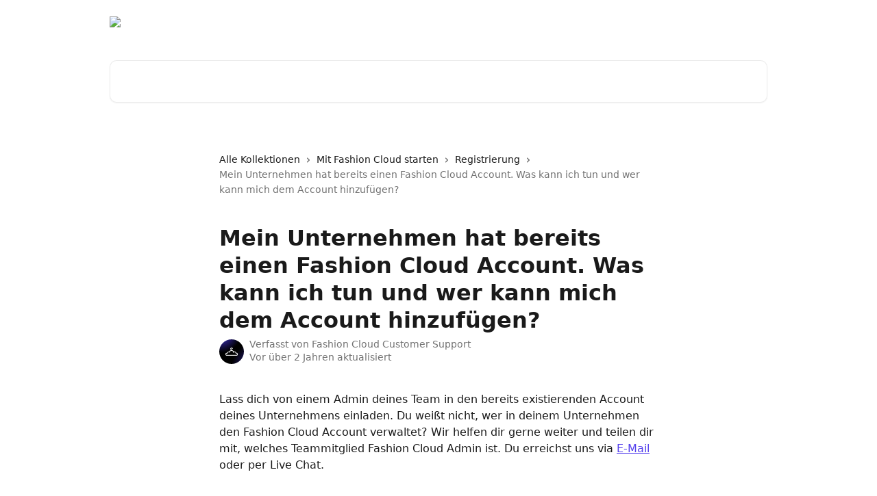

--- FILE ---
content_type: text/html; charset=utf-8
request_url: https://help.fashion.cloud/de/articles/5917156-mein-unternehmen-hat-bereits-einen-fashion-cloud-account-was-kann-ich-tun-und-wer-kann-mich-dem-account-hinzufugen
body_size: 11742
content:
<!DOCTYPE html><html lang="de"><head><meta charSet="utf-8" data-next-head=""/><title data-next-head="">Mein Unternehmen hat bereits einen Fashion Cloud Account. Was kann ich tun und wer kann mich dem Account hinzufügen? | Fashion Cloud Hilfe Center</title><meta property="og:title" content="Mein Unternehmen hat bereits einen Fashion Cloud Account. Was kann ich tun und wer kann mich dem Account hinzufügen? | Fashion Cloud Hilfe Center" data-next-head=""/><meta name="twitter:title" content="Mein Unternehmen hat bereits einen Fashion Cloud Account. Was kann ich tun und wer kann mich dem Account hinzufügen? | Fashion Cloud Hilfe Center" data-next-head=""/><meta property="og:description" data-next-head=""/><meta name="twitter:description" data-next-head=""/><meta name="description" data-next-head=""/><meta property="og:type" content="article" data-next-head=""/><meta name="robots" content="all" data-next-head=""/><meta name="viewport" content="width=device-width, initial-scale=1" data-next-head=""/><link href="https://intercom.help/fashioncloud/assets/favicon" rel="icon" data-next-head=""/><link rel="canonical" href="https://help.fashion.cloud/de/articles/5917156-mein-unternehmen-hat-bereits-einen-fashion-cloud-account-was-kann-ich-tun-und-wer-kann-mich-dem-account-hinzufugen" data-next-head=""/><link rel="alternate" href="https://help.fashion.cloud/nl/articles/5917156-mijn-bedrijf-heeft-al-een-fashion-cloud-account-wat-kan-ik-doen-en-wie-kan-mij-aan-het-account-toevoegen" hrefLang="nl" data-next-head=""/><link rel="alternate" href="https://help.fashion.cloud/en/articles/5917156-my-company-already-has-an-account-who-can-add-me-to-that-account" hrefLang="en" data-next-head=""/><link rel="alternate" href="https://help.fashion.cloud/de/articles/5917156-mein-unternehmen-hat-bereits-einen-fashion-cloud-account-was-kann-ich-tun-und-wer-kann-mich-dem-account-hinzufugen" hrefLang="de" data-next-head=""/><link rel="alternate" href="https://help.fashion.cloud/en/articles/5917156-my-company-already-has-an-account-who-can-add-me-to-that-account" hrefLang="x-default" data-next-head=""/><link nonce="e7iMUZLxvZmM6ykMzT55ewt7X5e/kRDyOmUCLBiPymo=" rel="preload" href="https://static.intercomassets.com/_next/static/css/3141721a1e975790.css" as="style"/><link nonce="e7iMUZLxvZmM6ykMzT55ewt7X5e/kRDyOmUCLBiPymo=" rel="stylesheet" href="https://static.intercomassets.com/_next/static/css/3141721a1e975790.css" data-n-g=""/><noscript data-n-css="e7iMUZLxvZmM6ykMzT55ewt7X5e/kRDyOmUCLBiPymo="></noscript><script defer="" nonce="e7iMUZLxvZmM6ykMzT55ewt7X5e/kRDyOmUCLBiPymo=" nomodule="" src="https://static.intercomassets.com/_next/static/chunks/polyfills-42372ed130431b0a.js"></script><script defer="" src="https://static.intercomassets.com/_next/static/chunks/7506.a4d4b38169fb1abb.js" nonce="e7iMUZLxvZmM6ykMzT55ewt7X5e/kRDyOmUCLBiPymo="></script><script src="https://static.intercomassets.com/_next/static/chunks/webpack-bddfdcefc2f9fcc5.js" nonce="e7iMUZLxvZmM6ykMzT55ewt7X5e/kRDyOmUCLBiPymo=" defer=""></script><script src="https://static.intercomassets.com/_next/static/chunks/framework-1f1b8d38c1d86c61.js" nonce="e7iMUZLxvZmM6ykMzT55ewt7X5e/kRDyOmUCLBiPymo=" defer=""></script><script src="https://static.intercomassets.com/_next/static/chunks/main-867d51f9867933e7.js" nonce="e7iMUZLxvZmM6ykMzT55ewt7X5e/kRDyOmUCLBiPymo=" defer=""></script><script src="https://static.intercomassets.com/_next/static/chunks/pages/_app-48cb5066bcd6f6c7.js" nonce="e7iMUZLxvZmM6ykMzT55ewt7X5e/kRDyOmUCLBiPymo=" defer=""></script><script src="https://static.intercomassets.com/_next/static/chunks/d0502abb-aa607f45f5026044.js" nonce="e7iMUZLxvZmM6ykMzT55ewt7X5e/kRDyOmUCLBiPymo=" defer=""></script><script src="https://static.intercomassets.com/_next/static/chunks/6190-ef428f6633b5a03f.js" nonce="e7iMUZLxvZmM6ykMzT55ewt7X5e/kRDyOmUCLBiPymo=" defer=""></script><script src="https://static.intercomassets.com/_next/static/chunks/5729-6d79ddfe1353a77c.js" nonce="e7iMUZLxvZmM6ykMzT55ewt7X5e/kRDyOmUCLBiPymo=" defer=""></script><script src="https://static.intercomassets.com/_next/static/chunks/296-7834dcf3444315af.js" nonce="e7iMUZLxvZmM6ykMzT55ewt7X5e/kRDyOmUCLBiPymo=" defer=""></script><script src="https://static.intercomassets.com/_next/static/chunks/4835-9db7cd232aae5617.js" nonce="e7iMUZLxvZmM6ykMzT55ewt7X5e/kRDyOmUCLBiPymo=" defer=""></script><script src="https://static.intercomassets.com/_next/static/chunks/2735-8954effe331a5dbf.js" nonce="e7iMUZLxvZmM6ykMzT55ewt7X5e/kRDyOmUCLBiPymo=" defer=""></script><script src="https://static.intercomassets.com/_next/static/chunks/pages/%5BhelpCenterIdentifier%5D/%5Blocale%5D/articles/%5BarticleSlug%5D-cb17d809302ca462.js" nonce="e7iMUZLxvZmM6ykMzT55ewt7X5e/kRDyOmUCLBiPymo=" defer=""></script><script src="https://static.intercomassets.com/_next/static/owCM6oqJUAqxAIiAh7wdD/_buildManifest.js" nonce="e7iMUZLxvZmM6ykMzT55ewt7X5e/kRDyOmUCLBiPymo=" defer=""></script><script src="https://static.intercomassets.com/_next/static/owCM6oqJUAqxAIiAh7wdD/_ssgManifest.js" nonce="e7iMUZLxvZmM6ykMzT55ewt7X5e/kRDyOmUCLBiPymo=" defer=""></script><meta name="sentry-trace" content="c01d196d39768f176ddd392925d552e2-04405f6e72a8295b-0"/><meta name="baggage" content="sentry-environment=production,sentry-release=26d76f7c84b09204ce798b2e4a56b669913ab165,sentry-public_key=187f842308a64dea9f1f64d4b1b9c298,sentry-trace_id=c01d196d39768f176ddd392925d552e2,sentry-org_id=2129,sentry-sampled=false,sentry-sample_rand=0.8753057309009377,sentry-sample_rate=0"/><style id="__jsx-1433126743">:root{--body-bg: rgb(255, 255, 255);
--body-image: none;
--body-bg-rgb: 255, 255, 255;
--body-border: rgb(230, 230, 230);
--body-primary-color: #1a1a1a;
--body-secondary-color: #737373;
--body-reaction-bg: rgb(242, 242, 242);
--body-reaction-text-color: rgb(64, 64, 64);
--body-toc-active-border: #737373;
--body-toc-inactive-border: #f2f2f2;
--body-toc-inactive-color: #737373;
--body-toc-active-font-weight: 400;
--body-table-border: rgb(204, 204, 204);
--body-color: hsl(0, 0%, 0%);
--footer-bg: rgb(0, 0, 0);
--footer-image: none;
--footer-border: rgb(51, 51, 51);
--footer-color: hsl(0, 0%, 100%);
--header-bg: none;
--header-image: url(https://downloads.intercomcdn.com/i/o/429273/bedd6930d352db779474a977/f3ccdd27d2000e3f9255a7e3e2c48800.jpg);
--header-color: hsl(0, 0%, 100%);
--collection-card-bg: rgb(255, 255, 255);
--collection-card-image: none;
--collection-card-color: hsl(247, 83%, 59%);
--card-bg: rgb(255, 255, 255);
--card-border-color: rgb(230, 230, 230);
--card-border-inner-radius: 6px;
--card-border-radius: 8px;
--card-shadow: 0 1px 2px 0 rgb(0 0 0 / 0.05);
--search-bar-border-radius: 10px;
--search-bar-width: 100%;
--ticket-blue-bg-color: #dce1f9;
--ticket-blue-text-color: #334bfa;
--ticket-green-bg-color: #d7efdc;
--ticket-green-text-color: #0f7134;
--ticket-orange-bg-color: #ffebdb;
--ticket-orange-text-color: #b24d00;
--ticket-red-bg-color: #ffdbdb;
--ticket-red-text-color: #df2020;
--header-height: 245px;
--header-subheader-background-color: ;
--header-subheader-font-color: ;
--content-block-color: hsl(0, 0%, 0%);
--content-block-button-color: hsl(0, 0%, 0%);
--content-block-button-radius: nullpx;
--primary-color: hsl(247, 83%, 59%);
--primary-color-alpha-10: hsla(247, 83%, 59%, 0.1);
--primary-color-alpha-60: hsla(247, 83%, 59%, 0.6);
--text-on-primary-color: #ffffff}</style><style id="__jsx-1611979459">:root{--font-family-primary: system-ui, "Segoe UI", "Roboto", "Helvetica", "Arial", sans-serif, "Apple Color Emoji", "Segoe UI Emoji", "Segoe UI Symbol"}</style><style id="__jsx-2466147061">:root{--font-family-secondary: system-ui, "Segoe UI", "Roboto", "Helvetica", "Arial", sans-serif, "Apple Color Emoji", "Segoe UI Emoji", "Segoe UI Symbol"}</style><style id="__jsx-cf6f0ea00fa5c760">.fade-background.jsx-cf6f0ea00fa5c760{background:radial-gradient(333.38%100%at 50%0%,rgba(var(--body-bg-rgb),0)0%,rgba(var(--body-bg-rgb),.00925356)11.67%,rgba(var(--body-bg-rgb),.0337355)21.17%,rgba(var(--body-bg-rgb),.0718242)28.85%,rgba(var(--body-bg-rgb),.121898)35.03%,rgba(var(--body-bg-rgb),.182336)40.05%,rgba(var(--body-bg-rgb),.251516)44.25%,rgba(var(--body-bg-rgb),.327818)47.96%,rgba(var(--body-bg-rgb),.409618)51.51%,rgba(var(--body-bg-rgb),.495297)55.23%,rgba(var(--body-bg-rgb),.583232)59.47%,rgba(var(--body-bg-rgb),.671801)64.55%,rgba(var(--body-bg-rgb),.759385)70.81%,rgba(var(--body-bg-rgb),.84436)78.58%,rgba(var(--body-bg-rgb),.9551)88.2%,rgba(var(--body-bg-rgb),1)100%),var(--header-image),var(--header-bg);background-size:cover;background-position-x:center}</style><style id="__jsx-4bed0c08ce36899e">.article_body a:not(.intercom-h2b-button){color:var(--primary-color)}article a.intercom-h2b-button{background-color:var(--primary-color);border:0}.zendesk-article table{overflow-x:scroll!important;display:block!important;height:auto!important}.intercom-interblocks-unordered-nested-list ul,.intercom-interblocks-ordered-nested-list ol{margin-top:16px;margin-bottom:16px}.intercom-interblocks-unordered-nested-list ul .intercom-interblocks-unordered-nested-list ul,.intercom-interblocks-unordered-nested-list ul .intercom-interblocks-ordered-nested-list ol,.intercom-interblocks-ordered-nested-list ol .intercom-interblocks-ordered-nested-list ol,.intercom-interblocks-ordered-nested-list ol .intercom-interblocks-unordered-nested-list ul{margin-top:0;margin-bottom:0}.intercom-interblocks-image a:focus{outline-offset:3px}</style></head><body><div id="__next"><div dir="ltr" class="h-full w-full"><a href="#main-content" class="sr-only font-bold text-header-color focus:not-sr-only focus:absolute focus:left-4 focus:top-4 focus:z-50" aria-roledescription="Link, drücken Sie Control-Option-Pfeil-rechts, um zu beenden">Zum Hauptinhalt springen</a><main class="header__lite"><header id="header" data-testid="header" class="jsx-cf6f0ea00fa5c760 flex flex-col text-header-color"><div class="jsx-cf6f0ea00fa5c760 relative flex grow flex-col mb-9 bg-header-bg bg-header-image bg-cover bg-center pb-9"><div id="sr-announcement" aria-live="polite" class="jsx-cf6f0ea00fa5c760 sr-only"></div><div class="jsx-cf6f0ea00fa5c760 flex h-full flex-col items-center marker:shrink-0"><section class="relative flex w-full flex-col mb-6 pb-6"><div class="header__meta_wrapper flex justify-center px-5 pt-6 leading-none sm:px-10"><div class="flex items-center w-240" data-testid="subheader-container"><div class="mo__body header__site_name"><div class="header__logo"><a href="/de/"><img src="https://downloads.intercomcdn.com/i/o/437817/6a6120619ae0d51463d7c4ea/67f7a81bc7f1c52cd664a6bcf25fa583.png" height="456" alt="Fashion Cloud Hilfe Center"/></a></div></div><div><div class="flex items-center font-semibold"><div class="flex items-center md:hidden" data-testid="small-screen-children"><button class="flex items-center border-none bg-transparent px-1.5" data-testid="hamburger-menu-button" aria-label="Menü öffnen"><svg width="24" height="24" viewBox="0 0 16 16" xmlns="http://www.w3.org/2000/svg" class="fill-current"><path d="M1.86861 2C1.38889 2 1 2.3806 1 2.85008C1 3.31957 1.38889 3.70017 1.86861 3.70017H14.1314C14.6111 3.70017 15 3.31957 15 2.85008C15 2.3806 14.6111 2 14.1314 2H1.86861Z"></path><path d="M1 8C1 7.53051 1.38889 7.14992 1.86861 7.14992H14.1314C14.6111 7.14992 15 7.53051 15 8C15 8.46949 14.6111 8.85008 14.1314 8.85008H1.86861C1.38889 8.85008 1 8.46949 1 8Z"></path><path d="M1 13.1499C1 12.6804 1.38889 12.2998 1.86861 12.2998H14.1314C14.6111 12.2998 15 12.6804 15 13.1499C15 13.6194 14.6111 14 14.1314 14H1.86861C1.38889 14 1 13.6194 1 13.1499Z"></path></svg></button><div class="fixed right-0 top-0 z-50 h-full w-full hidden" data-testid="hamburger-menu"><div class="flex h-full w-full justify-end bg-black bg-opacity-30"><div class="flex h-fit w-full flex-col bg-white opacity-100 sm:h-full sm:w-1/2"><button class="text-body-font flex items-center self-end border-none bg-transparent pr-6 pt-6" data-testid="hamburger-menu-close-button" aria-label="Menü schließen"><svg width="24" height="24" viewBox="0 0 16 16" xmlns="http://www.w3.org/2000/svg"><path d="M3.5097 3.5097C3.84165 3.17776 4.37984 3.17776 4.71178 3.5097L7.99983 6.79775L11.2879 3.5097C11.6198 3.17776 12.158 3.17776 12.49 3.5097C12.8219 3.84165 12.8219 4.37984 12.49 4.71178L9.20191 7.99983L12.49 11.2879C12.8219 11.6198 12.8219 12.158 12.49 12.49C12.158 12.8219 11.6198 12.8219 11.2879 12.49L7.99983 9.20191L4.71178 12.49C4.37984 12.8219 3.84165 12.8219 3.5097 12.49C3.17776 12.158 3.17776 11.6198 3.5097 11.2879L6.79775 7.99983L3.5097 4.71178C3.17776 4.37984 3.17776 3.84165 3.5097 3.5097Z"></path></svg></button><nav class="flex flex-col pl-4 text-black"><div class="relative cursor-pointer has-[:focus]:outline"><select class="peer absolute z-10 block h-6 w-full cursor-pointer opacity-0 md:text-base" aria-label="Sprache ändern" id="language-selector"><option value="/nl/articles/5917156-mijn-bedrijf-heeft-al-een-fashion-cloud-account-wat-kan-ik-doen-en-wie-kan-mij-aan-het-account-toevoegen" class="text-black">Nederlands</option><option value="/en/articles/5917156-my-company-already-has-an-account-who-can-add-me-to-that-account" class="text-black">English</option><option value="/de/articles/5917156-mein-unternehmen-hat-bereits-einen-fashion-cloud-account-was-kann-ich-tun-und-wer-kann-mich-dem-account-hinzufugen" class="text-black" selected="">Deutsch</option></select><div class="mb-10 ml-5 flex items-center gap-1 text-md hover:opacity-80 peer-hover:opacity-80 md:m-0 md:ml-3 md:text-base" aria-hidden="true"><svg id="locale-picker-globe" width="16" height="16" viewBox="0 0 16 16" fill="none" xmlns="http://www.w3.org/2000/svg" class="shrink-0" aria-hidden="true"><path d="M8 15C11.866 15 15 11.866 15 8C15 4.13401 11.866 1 8 1C4.13401 1 1 4.13401 1 8C1 11.866 4.13401 15 8 15Z" stroke="currentColor" stroke-linecap="round" stroke-linejoin="round"></path><path d="M8 15C9.39949 15 10.534 11.866 10.534 8C10.534 4.13401 9.39949 1 8 1C6.60051 1 5.466 4.13401 5.466 8C5.466 11.866 6.60051 15 8 15Z" stroke="currentColor" stroke-linecap="round" stroke-linejoin="round"></path><path d="M1.448 5.75989H14.524" stroke="currentColor" stroke-linecap="round" stroke-linejoin="round"></path><path d="M1.448 10.2402H14.524" stroke="currentColor" stroke-linecap="round" stroke-linejoin="round"></path></svg>Deutsch<svg id="locale-picker-arrow" width="16" height="16" viewBox="0 0 16 16" fill="none" xmlns="http://www.w3.org/2000/svg" class="shrink-0" aria-hidden="true"><path d="M5 6.5L8.00093 9.5L11 6.50187" stroke="currentColor" stroke-width="1.5" stroke-linecap="round" stroke-linejoin="round"></path></svg></div></div></nav></div></div></div></div><nav class="hidden items-center md:flex" data-testid="large-screen-children"><div class="relative cursor-pointer has-[:focus]:outline"><select class="peer absolute z-10 block h-6 w-full cursor-pointer opacity-0 md:text-base" aria-label="Sprache ändern" id="language-selector"><option value="/nl/articles/5917156-mijn-bedrijf-heeft-al-een-fashion-cloud-account-wat-kan-ik-doen-en-wie-kan-mij-aan-het-account-toevoegen" class="text-black">Nederlands</option><option value="/en/articles/5917156-my-company-already-has-an-account-who-can-add-me-to-that-account" class="text-black">English</option><option value="/de/articles/5917156-mein-unternehmen-hat-bereits-einen-fashion-cloud-account-was-kann-ich-tun-und-wer-kann-mich-dem-account-hinzufugen" class="text-black" selected="">Deutsch</option></select><div class="mb-10 ml-5 flex items-center gap-1 text-md hover:opacity-80 peer-hover:opacity-80 md:m-0 md:ml-3 md:text-base" aria-hidden="true"><svg id="locale-picker-globe" width="16" height="16" viewBox="0 0 16 16" fill="none" xmlns="http://www.w3.org/2000/svg" class="shrink-0" aria-hidden="true"><path d="M8 15C11.866 15 15 11.866 15 8C15 4.13401 11.866 1 8 1C4.13401 1 1 4.13401 1 8C1 11.866 4.13401 15 8 15Z" stroke="currentColor" stroke-linecap="round" stroke-linejoin="round"></path><path d="M8 15C9.39949 15 10.534 11.866 10.534 8C10.534 4.13401 9.39949 1 8 1C6.60051 1 5.466 4.13401 5.466 8C5.466 11.866 6.60051 15 8 15Z" stroke="currentColor" stroke-linecap="round" stroke-linejoin="round"></path><path d="M1.448 5.75989H14.524" stroke="currentColor" stroke-linecap="round" stroke-linejoin="round"></path><path d="M1.448 10.2402H14.524" stroke="currentColor" stroke-linecap="round" stroke-linejoin="round"></path></svg>Deutsch<svg id="locale-picker-arrow" width="16" height="16" viewBox="0 0 16 16" fill="none" xmlns="http://www.w3.org/2000/svg" class="shrink-0" aria-hidden="true"><path d="M5 6.5L8.00093 9.5L11 6.50187" stroke="currentColor" stroke-width="1.5" stroke-linecap="round" stroke-linejoin="round"></path></svg></div></div></nav></div></div></div></div></section><section class="relative mx-5 flex h-full w-full flex-col items-center px-5 sm:px-10"><div class="flex h-full max-w-full flex-col w-240" data-testid="main-header-container"><div id="search-bar" class="relative w-full"><form action="/de/" autoComplete="off"><div class="flex w-full flex-col"><div class="relative flex w-full sm:w-search-bar"><label for="search-input" class="sr-only">Nach Artikeln suchen …</label><input id="search-input" type="text" autoComplete="off" class="peer w-full rounded-search-bar border border-black-alpha-8 bg-white-alpha-20 p-4 ps-12 font-secondary text-lg text-header-color shadow-search-bar outline-none transition ease-linear placeholder:text-header-color hover:bg-white-alpha-27 hover:shadow-search-bar-hover focus:border-transparent focus:bg-white focus:text-black-10 focus:shadow-search-bar-focused placeholder:focus:text-black-45" placeholder="Nach Artikeln suchen …" name="q" aria-label="Nach Artikeln suchen …" value=""/><div class="absolute inset-y-0 start-0 flex items-center fill-header-color peer-focus-visible:fill-black-45 pointer-events-none ps-5"><svg width="22" height="21" viewBox="0 0 22 21" xmlns="http://www.w3.org/2000/svg" class="fill-inherit" aria-hidden="true"><path fill-rule="evenodd" clip-rule="evenodd" d="M3.27485 8.7001C3.27485 5.42781 5.92757 2.7751 9.19985 2.7751C12.4721 2.7751 15.1249 5.42781 15.1249 8.7001C15.1249 11.9724 12.4721 14.6251 9.19985 14.6251C5.92757 14.6251 3.27485 11.9724 3.27485 8.7001ZM9.19985 0.225098C4.51924 0.225098 0.724854 4.01948 0.724854 8.7001C0.724854 13.3807 4.51924 17.1751 9.19985 17.1751C11.0802 17.1751 12.8176 16.5627 14.2234 15.5265L19.0981 20.4013C19.5961 20.8992 20.4033 20.8992 20.9013 20.4013C21.3992 19.9033 21.3992 19.0961 20.9013 18.5981L16.0264 13.7233C17.0625 12.3176 17.6749 10.5804 17.6749 8.7001C17.6749 4.01948 13.8805 0.225098 9.19985 0.225098Z"></path></svg></div></div></div></form></div></div></section></div></div></header><div class="z-1 flex shrink-0 grow basis-auto justify-center px-5 sm:px-10"><section data-testid="main-content" id="main-content" class="max-w-full w-240"><section data-testid="article-section" class="section section__article"><div class="justify-center flex"><div class="relative z-3 w-full lg:max-w-160 "><div class="flex pb-6 max-md:pb-2 lg:max-w-160"><div tabindex="-1" class="focus:outline-none"><div class="flex flex-wrap items-baseline pb-4 text-base" tabindex="0" role="navigation" aria-label="Breadcrumb"><a href="/de/" class="pr-2 text-body-primary-color no-underline hover:text-body-secondary-color">Alle Kollektionen</a><div class="pr-2" aria-hidden="true"><svg width="6" height="10" viewBox="0 0 6 10" class="block h-2 w-2 fill-body-secondary-color rtl:rotate-180" xmlns="http://www.w3.org/2000/svg"><path fill-rule="evenodd" clip-rule="evenodd" d="M0.648862 0.898862C0.316916 1.23081 0.316916 1.769 0.648862 2.10094L3.54782 4.9999L0.648862 7.89886C0.316916 8.23081 0.316917 8.769 0.648862 9.10094C0.980808 9.43289 1.519 9.43289 1.85094 9.10094L5.35094 5.60094C5.68289 5.269 5.68289 4.73081 5.35094 4.39886L1.85094 0.898862C1.519 0.566916 0.980807 0.566916 0.648862 0.898862Z"></path></svg></div><a href="https://help.fashion.cloud/de/collections/3439414-mit-fashion-cloud-starten" class="pr-2 text-body-primary-color no-underline hover:text-body-secondary-color" data-testid="breadcrumb-0">Mit Fashion Cloud starten</a><div class="pr-2" aria-hidden="true"><svg width="6" height="10" viewBox="0 0 6 10" class="block h-2 w-2 fill-body-secondary-color rtl:rotate-180" xmlns="http://www.w3.org/2000/svg"><path fill-rule="evenodd" clip-rule="evenodd" d="M0.648862 0.898862C0.316916 1.23081 0.316916 1.769 0.648862 2.10094L3.54782 4.9999L0.648862 7.89886C0.316916 8.23081 0.316917 8.769 0.648862 9.10094C0.980808 9.43289 1.519 9.43289 1.85094 9.10094L5.35094 5.60094C5.68289 5.269 5.68289 4.73081 5.35094 4.39886L1.85094 0.898862C1.519 0.566916 0.980807 0.566916 0.648862 0.898862Z"></path></svg></div><a href="https://help.fashion.cloud/de/collections/3439521-registrierung" class="pr-2 text-body-primary-color no-underline hover:text-body-secondary-color" data-testid="breadcrumb-1">Registrierung</a><div class="pr-2" aria-hidden="true"><svg width="6" height="10" viewBox="0 0 6 10" class="block h-2 w-2 fill-body-secondary-color rtl:rotate-180" xmlns="http://www.w3.org/2000/svg"><path fill-rule="evenodd" clip-rule="evenodd" d="M0.648862 0.898862C0.316916 1.23081 0.316916 1.769 0.648862 2.10094L3.54782 4.9999L0.648862 7.89886C0.316916 8.23081 0.316917 8.769 0.648862 9.10094C0.980808 9.43289 1.519 9.43289 1.85094 9.10094L5.35094 5.60094C5.68289 5.269 5.68289 4.73081 5.35094 4.39886L1.85094 0.898862C1.519 0.566916 0.980807 0.566916 0.648862 0.898862Z"></path></svg></div><div class="text-body-secondary-color">Mein Unternehmen hat bereits einen Fashion Cloud Account. Was kann ich tun und wer kann mich dem Account hinzufügen?</div></div></div></div><div class=""><div class="article intercom-force-break"><div class="mb-10 max-lg:mb-6"><div class="flex flex-col gap-4"><div class="flex flex-col"><h1 class="mb-1 font-primary text-2xl font-bold leading-10 text-body-primary-color">Mein Unternehmen hat bereits einen Fashion Cloud Account. Was kann ich tun und wer kann mich dem Account hinzufügen?</h1></div><div class="avatar"><div class="avatar__photo"><img width="24" height="24" src="https://static.intercomassets.com/avatars/4682540/square_128/download-1767616850.jpeg" alt="Fashion Cloud Customer Support avatar" class="inline-flex items-center justify-center rounded-full bg-primary text-lg font-bold leading-6 text-primary-text shadow-solid-2 shadow-body-bg [&amp;:nth-child(n+2)]:hidden lg:[&amp;:nth-child(n+2)]:inline-flex h-8 w-8 sm:h-9 sm:w-9"/></div><div class="avatar__info -mt-0.5 text-base"><span class="text-body-secondary-color"><div>Verfasst von <span>Fashion Cloud Customer Support</span></div> <!-- -->Vor über 2 Jahren aktualisiert</span></div></div></div></div><div class="jsx-4bed0c08ce36899e "><div class="jsx-4bed0c08ce36899e article_body"><article class="jsx-4bed0c08ce36899e "><div class="intercom-interblocks-paragraph no-margin intercom-interblocks-align-left"><p>Lass dich von einem Admin deines Team in den bereits existierenden Account deines Unternehmens einladen. Du weißt nicht, wer in deinem Unternehmen den Fashion Cloud Account verwaltet? Wir helfen dir gerne weiter und teilen dir mit, welches Teammitglied Fashion Cloud Admin ist. Du erreichst uns via <a href="mailto:support@fashion.cloud" rel="nofollow noopener noreferrer" target="_blank">E-Mail</a> oder per Live Chat.</p></div><div class="intercom-interblocks-paragraph no-margin intercom-interblocks-align-left"><p> </p></div><div class="intercom-interblocks-paragraph no-margin intercom-interblocks-align-left"><p><b>Solltest du noch keine Sign Up Anfrage eingereicht haben, kannst du dies <a href="https://app.fashion.cloud/signup" rel="nofollow noopener noreferrer" target="_blank">hier</a> tun. Während des Anmeldeprozesses, kannst du dein Unternehmen auswählen. So werden alle Administratoren des Unternehmenskontos darüber benachrichtigt, dass du dem Account beitreten möchtest. Weitere Informationen findest du in unserem Artikel <a href="https://help.fashion.cloud/de/articles/5917150-wie-kann-ich-mich-kostenlos-als-handler-anmelden">„Wie kann ich mich kostenlos als Händler anmelden?“</a>.</b></p></div></article></div></div></div></div><div class="intercom-reaction-picker -mb-4 -ml-4 -mr-4 mt-6 rounded-card sm:-mb-2 sm:-ml-1 sm:-mr-1 sm:mt-8" role="group" aria-label="Feedback-Formular"><div class="intercom-reaction-prompt">Hat dies deine Frage beantwortet?</div><div class="intercom-reactions-container"><button class="intercom-reaction" aria-label="Enttäuschte Reaktion" tabindex="0" data-reaction-text="disappointed" aria-pressed="false"><span title="Enttäuscht">😞</span></button><button class="intercom-reaction" aria-label="Neutrale Reaktion" tabindex="0" data-reaction-text="neutral" aria-pressed="false"><span title="Neutral">😐</span></button><button class="intercom-reaction" aria-label="Smiley-Reaktion" tabindex="0" data-reaction-text="smiley" aria-pressed="false"><span title="Smiley">😃</span></button></div></div></div></div></section></section></div><footer id="footer" class="mt-24 shrink-0 bg-footer-bg px-0 py-12 text-left text-base text-footer-color"><div class="shrink-0 grow basis-auto px-5 sm:px-10"><div class="mx-auto max-w-240 sm:w-auto"><div><div class="text-center" data-testid="simple-footer-layout"><div class="align-middle text-lg text-footer-color"><a class="no-underline" href="/de/"><img data-testid="logo-img" src="https://downloads.intercomcdn.com/i/o/437817/6a6120619ae0d51463d7c4ea/67f7a81bc7f1c52cd664a6bcf25fa583.png" alt="Fashion Cloud Hilfe Center" class="max-h-8 contrast-80 inline"/></a></div><div class="mt-10" data-testid="simple-footer-links"><div class="flex flex-row justify-center"><span><ul data-testid="custom-links" class="mb-4 p-0" id="custom-links"><li class="mx-3 inline-block list-none"><a target="_blank" href="https://app.fashion.cloud/" rel="nofollow noreferrer noopener" data-testid="footer-custom-link-0" class="no-underline">Platform login</a></li></ul></span></div><ul data-testid="social-links" class="flex flex-wrap items-center gap-4 p-0 justify-center" id="social-links"><li class="list-none align-middle"><a target="_blank" href="https://www.linkedin.com/company/fashioncloud" rel="nofollow noreferrer noopener" data-testid="footer-social-link-0" class="no-underline"><img src="https://intercom.help/fashioncloud/assets/svg/icon:social-linkedin/ffffff" alt="" aria-label="https://www.linkedin.com/company/fashioncloud" width="16" height="16" loading="lazy" data-testid="social-icon-linkedin"/></a></li></ul></div></div></div></div></div></footer></main></div></div><script id="__NEXT_DATA__" type="application/json" nonce="e7iMUZLxvZmM6ykMzT55ewt7X5e/kRDyOmUCLBiPymo=">{"props":{"pageProps":{"app":{"id":"x7l062x6","messengerUrl":"https://widget.intercom.io/widget/x7l062x6","name":"Fashion Cloud","poweredByIntercomUrl":"https://www.intercom.com/intercom-link?company=Fashion+Cloud\u0026solution=customer-support\u0026utm_campaign=intercom-link\u0026utm_content=We+run+on+Intercom\u0026utm_medium=help-center\u0026utm_referrer=https%3A%2F%2Fhelp.fashion.cloud%2Fde%2Farticles%2F5917156-mein-unternehmen-hat-bereits-einen-fashion-cloud-account-was-kann-ich-tun-und-wer-kann-mich-dem-account-hinzufugen\u0026utm_source=desktop-web","features":{"consentBannerBeta":false,"customNotFoundErrorMessage":false,"disableFontPreloading":false,"disableNoMarginClassTransformation":false,"finOnHelpCenter":false,"hideIconsWithBackgroundImages":false,"messengerCustomFonts":false}},"helpCenterSite":{"customDomain":"help.fashion.cloud","defaultLocale":"en","disableBranding":true,"externalLoginName":"Fashion Cloud","externalLoginUrl":"https://app.fashion.cloud/","footerContactDetails":null,"footerLinks":{"custom":[{"id":27903,"help_center_site_id":2359059,"title":"Platform login","url":"https://app.fashion.cloud/","sort_order":1,"link_location":"footer","site_link_group_id":1588},{"id":43128,"help_center_site_id":2359059,"title":"Platform login","url":"https://app.fashion.cloud/","sort_order":1,"link_location":"footer","site_link_group_id":15294},{"id":43129,"help_center_site_id":2359059,"title":"Platform login","url":"https://app.fashion.cloud/","sort_order":1,"link_location":"footer","site_link_group_id":15295}],"socialLinks":[{"iconUrl":"https://intercom.help/fashioncloud/assets/svg/icon:social-linkedin","provider":"linkedin","url":"https://www.linkedin.com/company/fashioncloud"}],"linkGroups":[{"title":null,"links":[{"title":"Platform login","url":"https://app.fashion.cloud/"}]}]},"headerLinks":[],"homeCollectionCols":1,"googleAnalyticsTrackingId":"G-C2ZV7F72MV","googleTagManagerId":null,"pathPrefixForCustomDomain":null,"seoIndexingEnabled":true,"helpCenterId":2359059,"url":"https://help.fashion.cloud","customizedFooterTextContent":null,"consentBannerConfig":null,"canInjectCustomScripts":false,"scriptSection":1,"customScriptFilesExist":false},"localeLinks":[{"id":"nl","absoluteUrl":"https://help.fashion.cloud/nl/articles/5917156-mijn-bedrijf-heeft-al-een-fashion-cloud-account-wat-kan-ik-doen-en-wie-kan-mij-aan-het-account-toevoegen","available":true,"name":"Nederlands","selected":false,"url":"/nl/articles/5917156-mijn-bedrijf-heeft-al-een-fashion-cloud-account-wat-kan-ik-doen-en-wie-kan-mij-aan-het-account-toevoegen"},{"id":"en","absoluteUrl":"https://help.fashion.cloud/en/articles/5917156-my-company-already-has-an-account-who-can-add-me-to-that-account","available":true,"name":"English","selected":false,"url":"/en/articles/5917156-my-company-already-has-an-account-who-can-add-me-to-that-account"},{"id":"de","absoluteUrl":"https://help.fashion.cloud/de/articles/5917156-mein-unternehmen-hat-bereits-einen-fashion-cloud-account-was-kann-ich-tun-und-wer-kann-mich-dem-account-hinzufugen","available":true,"name":"Deutsch","selected":true,"url":"/de/articles/5917156-mein-unternehmen-hat-bereits-einen-fashion-cloud-account-was-kann-ich-tun-und-wer-kann-mich-dem-account-hinzufugen"}],"requestContext":{"articleSource":null,"academy":false,"canonicalUrl":"https://help.fashion.cloud/de/articles/5917156-mein-unternehmen-hat-bereits-einen-fashion-cloud-account-was-kann-ich-tun-und-wer-kann-mich-dem-account-hinzufugen","headerless":false,"isDefaultDomainRequest":false,"nonce":"e7iMUZLxvZmM6ykMzT55ewt7X5e/kRDyOmUCLBiPymo=","rootUrl":"/de/","sheetUserCipher":null,"type":"help-center"},"theme":{"color":"533EED","siteName":"Fashion Cloud Hilfe Center","headline":"","headerFontColor":"FFFFFF","logo":"https://downloads.intercomcdn.com/i/o/437817/6a6120619ae0d51463d7c4ea/67f7a81bc7f1c52cd664a6bcf25fa583.png","logoHeight":"456","header":"https://downloads.intercomcdn.com/i/o/429273/bedd6930d352db779474a977/f3ccdd27d2000e3f9255a7e3e2c48800.jpg","favicon":"https://intercom.help/fashioncloud/assets/favicon","locale":"de","homeUrl":"https://fashion.cloud/","social":null,"urlPrefixForDefaultDomain":"https://intercom.help/fashioncloud","customDomain":"help.fashion.cloud","customDomainUsesSsl":true,"customizationOptions":{"customizationType":1,"header":{"backgroundColor":"#48b8b8","fontColor":"#FFFFFF","fadeToEdge":false,"backgroundGradient":null,"backgroundImageId":429273,"backgroundImageUrl":"https://downloads.intercomcdn.com/i/o/429273/bedd6930d352db779474a977/f3ccdd27d2000e3f9255a7e3e2c48800.jpg"},"body":{"backgroundColor":"#ffffff","fontColor":null,"fadeToEdge":null,"backgroundGradient":null,"backgroundImageId":null},"footer":{"backgroundColor":"#000000","fontColor":"#ffffff","fadeToEdge":null,"backgroundGradient":null,"backgroundImageId":null,"showRichTextField":null},"layout":{"homePage":{"blocks":[{"type":"tickets-portal-link","enabled":false},{"type":"collection-list","columns":1,"template":0}]},"collectionsPage":{"showArticleDescriptions":false},"articlePage":{},"searchPage":{}},"collectionCard":{"global":{"backgroundColor":null,"fontColor":"#533EED","fadeToEdge":null,"backgroundGradient":null,"backgroundImageId":null,"showIcons":true,"backgroundImageUrl":null},"collections":[]},"global":{"font":{"customFontFaces":[],"primary":null,"secondary":null},"componentStyle":{"card":{"type":null,"borderRadius":null}},"namedComponents":{"header":{"subheader":{"enabled":false,"style":{"backgroundColor":null,"fontColor":null}},"style":{"height":null,"align":null,"justify":null}},"searchBar":{"style":{"width":null,"borderRadius":null}},"footer":{"type":0}},"brand":{"colors":[],"websiteUrl":""}},"contentBlock":{"blockStyle":{"backgroundColor":null,"fontColor":null,"fadeToEdge":null,"backgroundGradient":null,"backgroundImageId":null,"backgroundImageUrl":null},"buttonOptions":{"backgroundColor":null,"fontColor":null,"borderRadius":null},"isFullWidth":null}},"helpCenterName":"Fashion Cloud Help Center","footerLogo":"https://downloads.intercomcdn.com/i/o/437817/6a6120619ae0d51463d7c4ea/67f7a81bc7f1c52cd664a6bcf25fa583.png","footerLogoHeight":"456","localisedInformation":{"contentBlock":null}},"user":{"userId":"930ac315-6fce-4d6d-b6ad-18a08c78a099","role":"visitor_role","country_code":null},"articleContent":{"articleId":"5917156","author":{"avatar":"https://static.intercomassets.com/avatars/4682540/square_128/download-1767616850.jpeg","name":"Fashion Cloud Customer Support","first_name":"Fashion","avatar_shape":"circle"},"blocks":[{"type":"paragraph","text":"Lass dich von einem Admin deines Team in den bereits existierenden Account deines Unternehmens einladen. Du weißt nicht, wer in deinem Unternehmen den Fashion Cloud Account verwaltet? Wir helfen dir gerne weiter und teilen dir mit, welches Teammitglied Fashion Cloud Admin ist. Du erreichst uns via \u003ca href=\"mailto:support@fashion.cloud\" rel=\"nofollow noopener noreferrer\" target=\"_blank\"\u003eE-Mail\u003c/a\u003e oder per Live Chat.","class":"no-margin"},{"type":"paragraph","text":" ","class":"no-margin"},{"type":"paragraph","text":"\u003cb\u003eSolltest du noch keine Sign Up Anfrage eingereicht haben, kannst du dies \u003ca href=\"https://app.fashion.cloud/signup\" rel=\"nofollow noopener noreferrer\" target=\"_blank\"\u003ehier\u003c/a\u003e tun. Während des Anmeldeprozesses, kannst du dein Unternehmen auswählen. So werden alle Administratoren des Unternehmenskontos darüber benachrichtigt, dass du dem Account beitreten möchtest. Weitere Informationen findest du in unserem Artikel \u003ca href=\"https://help.fashion.cloud/de/articles/5917150-wie-kann-ich-mich-kostenlos-als-handler-anmelden\"\u003e„Wie kann ich mich kostenlos als Händler anmelden?“\u003c/a\u003e.\u003c/b\u003e","class":"no-margin"}],"collectionId":"3439521","description":null,"id":"5550370","lastUpdated":"Vor über 2 Jahren aktualisiert","relatedArticles":null,"targetUserType":"everyone","title":"Mein Unternehmen hat bereits einen Fashion Cloud Account. Was kann ich tun und wer kann mich dem Account hinzufügen?","showTableOfContents":true,"synced":false,"isStandaloneApp":false},"breadcrumbs":[{"url":"https://help.fashion.cloud/de/collections/3439414-mit-fashion-cloud-starten","name":"Mit Fashion Cloud starten"},{"url":"https://help.fashion.cloud/de/collections/3439521-registrierung","name":"Registrierung"}],"selectedReaction":null,"showReactions":true,"themeCSSCustomProperties":{"--body-bg":"rgb(255, 255, 255)","--body-image":"none","--body-bg-rgb":"255, 255, 255","--body-border":"rgb(230, 230, 230)","--body-primary-color":"#1a1a1a","--body-secondary-color":"#737373","--body-reaction-bg":"rgb(242, 242, 242)","--body-reaction-text-color":"rgb(64, 64, 64)","--body-toc-active-border":"#737373","--body-toc-inactive-border":"#f2f2f2","--body-toc-inactive-color":"#737373","--body-toc-active-font-weight":400,"--body-table-border":"rgb(204, 204, 204)","--body-color":"hsl(0, 0%, 0%)","--footer-bg":"rgb(0, 0, 0)","--footer-image":"none","--footer-border":"rgb(51, 51, 51)","--footer-color":"hsl(0, 0%, 100%)","--header-bg":"none","--header-image":"url(https://downloads.intercomcdn.com/i/o/429273/bedd6930d352db779474a977/f3ccdd27d2000e3f9255a7e3e2c48800.jpg)","--header-color":"hsl(0, 0%, 100%)","--collection-card-bg":"rgb(255, 255, 255)","--collection-card-image":"none","--collection-card-color":"hsl(247, 83%, 59%)","--card-bg":"rgb(255, 255, 255)","--card-border-color":"rgb(230, 230, 230)","--card-border-inner-radius":"6px","--card-border-radius":"8px","--card-shadow":"0 1px 2px 0 rgb(0 0 0 / 0.05)","--search-bar-border-radius":"10px","--search-bar-width":"100%","--ticket-blue-bg-color":"#dce1f9","--ticket-blue-text-color":"#334bfa","--ticket-green-bg-color":"#d7efdc","--ticket-green-text-color":"#0f7134","--ticket-orange-bg-color":"#ffebdb","--ticket-orange-text-color":"#b24d00","--ticket-red-bg-color":"#ffdbdb","--ticket-red-text-color":"#df2020","--header-height":"245px","--header-subheader-background-color":"","--header-subheader-font-color":"","--content-block-color":"hsl(0, 0%, 0%)","--content-block-button-color":"hsl(0, 0%, 0%)","--content-block-button-radius":"nullpx","--primary-color":"hsl(247, 83%, 59%)","--primary-color-alpha-10":"hsla(247, 83%, 59%, 0.1)","--primary-color-alpha-60":"hsla(247, 83%, 59%, 0.6)","--text-on-primary-color":"#ffffff"},"intl":{"defaultLocale":"en","locale":"de","messages":{"layout.skip_to_main_content":"Zum Hauptinhalt springen","layout.skip_to_main_content_exit":"Link, drücken Sie Control-Option-Pfeil-rechts, um zu beenden","article.attachment_icon":"Symbol: Anhang","article.related_articles":"Verwandte Artikel","article.written_by":"Verfasst von \u003cb\u003e{author}\u003c/b\u003e","article.table_of_contents":"Inhaltsübersicht","breadcrumb.all_collections":"Alle Kollektionen","breadcrumb.aria_label":"Breadcrumb","collection.article_count.one":"{count} Artikel","collection.article_count.other":"{count} Artikel","collection.articles_heading":"Artikel","collection.sections_heading":"Sammlungen","collection.written_by.one":"Verfasst von \u003cb\u003e{author}\u003c/b\u003e","collection.written_by.two":"Verfasst von \u003cb\u003e{author1}\u003c/b\u003e und \u003cb\u003e{author2}\u003c/b\u003e","collection.written_by.three":"Verfasst von \u003cb\u003e{author1}\u003c/b\u003e, \u003cb\u003e{author2}\u003c/b\u003e und \u003cb\u003e{author3}\u003c/b\u003e","collection.written_by.four":"Verfasst von \u003cb\u003e{author1}\u003c/b\u003e, \u003cb\u003e{author2}\u003c/b\u003e, \u003cb\u003e{author3}\u003c/b\u003e und 1 weiteren Person","collection.written_by.other":"Verfasst von \u003cb\u003e{author1}\u003c/b\u003e, \u003cb\u003e{author2}\u003c/b\u003e, \u003cb\u003e{author3}\u003c/b\u003e und {count} weiteren Personen","collection.by.one":"Von {author}","collection.by.two":"Von {author1} und 1 weiteren Person","collection.by.other":"Von {author1} und {count} weiteren Personen","collection.by.count_one":"1 Autor","collection.by.count_plural":"{count} Autoren","community_banner.tip":"Tipp","community_banner.label":"\u003cb\u003eBenötigen Sie weitere Hilfe?\u003c/b\u003e Holen Sie sich Unterstützung von unserem {link}","community_banner.link_label":"Community-Forum","community_banner.description":"Finden Sie Antworten und erhalten Sie Hilfe vom Intercom-Support und von Community-Experten","header.headline":"Ratschläge und Antworten vom {appName}-Team","header.menu.open":"Menü öffnen","header.menu.close":"Menü schließen","locale_picker.aria_label":"Sprache ändern","not_authorized.cta":"Sie können versuchen, uns eine Nachricht zu senden oder sich bei {link} anzumelden","not_found.title":"Hoppla! Diese Seite existiert nicht.","not_found.not_authorized":"Dieser Artikel kann nicht geladen werden. Möglicherweise müssen Sie sich zuerst anmelden.","not_found.try_searching":"Versuchen Sie, nach Ihrer Antwort zu suchen oder senden Sie uns einfach eine Nachricht.","tickets_portal_bad_request.title":"Kein Zugriff auf das Ticketportal","tickets_portal_bad_request.learn_more":"Mehr erfahren","tickets_portal_bad_request.send_a_message":"Bitte wenden Sie sich an Ihren Administrator.","no_articles.title":"Leeres Hilfe-Center","no_articles.no_articles":"Dieses Hilfe-Center enthält noch keine Artikel oder Kollektionen.","preview.invalid_preview":"Es ist keine Vorschau für {previewType} verfügbar","reaction_picker.did_this_answer_your_question":"Hat dies deine Frage beantwortet?","reaction_picker.feedback_form_label":"Feedback-Formular","reaction_picker.reaction.disappointed.title":"Enttäuscht","reaction_picker.reaction.disappointed.aria_label":"Enttäuschte Reaktion","reaction_picker.reaction.neutral.title":"Neutral","reaction_picker.reaction.neutral.aria_label":"Neutrale Reaktion","reaction_picker.reaction.smiley.title":"Smiley","reaction_picker.reaction.smiley.aria_label":"Smiley-Reaktion","search.box_placeholder_fin":"Eine Frage stellen","search.box_placeholder":"Nach Artikeln suchen …","search.clear_search":"Suchanfrage löschen","search.fin_card_ask_text":"Fragen","search.fin_loading_title_1":"Ich denke nach …","search.fin_loading_title_2":"Durch Quellen suchen...","search.fin_loading_title_3":"Analyse läuft...","search.fin_card_description":"Finden Sie die Antwort mit Fin AI","search.fin_empty_state":"Leider konnte Fin AI Ihre Frage nicht beantworten. Versuchen Sie, sie anders zu formulieren oder etwas anderes zu fragen.","search.no_results":"Wir konnten keine Artikel finden für:","search.number_of_results":"{count} Suchergebnisse gefunden","search.submit_btn":"Nach Artikeln suchen","search.successful":"Suchergebnisse für:","footer.powered_by":"Wir nutzen Intercom","footer.privacy.choice":"Ihre Datenschutzentscheidungen","footer.social.facebook":"Facebook","footer.social.linkedin":"LinkedIn","footer.social.twitter":"Twitter","tickets.title":"Tickets","tickets.company_selector_option":"Tickets von {companyName}","tickets.all_states":"Alle Status","tickets.filters.company_tickets":"Alle Tickets","tickets.filters.my_tickets":"Von mir erstellt","tickets.filters.all":"Alle","tickets.no_tickets_found":"Keine Tickets gefunden","tickets.empty-state.generic.title":"Keine Tickets gefunden","tickets.empty-state.generic.description":"Versuchen Sie, verschiedene Stichwörter oder Filter zu verwenden.","tickets.empty-state.empty-own-tickets.title":"Keine Tickets wurden von Ihnen erstellt","tickets.empty-state.empty-own-tickets.description":"Tickets, die über den Messenger oder von einem Support-Mitarbeiter in Ihrer Konversation eingereicht werden, werden hier angezeigt.","tickets.empty-state.empty-q.description":"Versuchen Sie, andere Stichwörter zu verwenden oder nach Tippfehlern zu suchen.","tickets.navigation.home":"Startseite","tickets.navigation.tickets_portal":"Ticket-Portal","tickets.navigation.ticket_details":"Ticket Nr. {ticketId}","tickets.view_conversation":"Gespräch anzeigen","tickets.send_message":"Senden Sie uns eine Nachricht","tickets.continue_conversation":"Unterhaltung fortsetzen","tickets.avatar_image.image_alt":"{firstName}s Avatar","tickets.fields.id":"Ticket-ID","tickets.fields.type":"Ticket-Typ","tickets.fields.title":"Titel","tickets.fields.description":"Beschreibung","tickets.fields.created_by":"Erstellt von","tickets.fields.email_for_notification":"Sie werden hier und per E-Mail benachrichtigt.","tickets.fields.created_at":"Erstellt am","tickets.fields.sorting_updated_at":"Zuletzt aktualisiert","tickets.fields.state":"Ticket-Status","tickets.fields.assignee":"Zugewiesene Person","tickets.link-block.title":"Ticket-Portal.","tickets.link-block.description":"Verfolgen Sie den Fortschritt aller Tickets, die Ihr Unternehmen betreffen.","tickets.states.submitted":"Eingereicht","tickets.states.in_progress":"In Bearbeitung","tickets.states.waiting_on_customer":"Warten auf Antwort von Ihnen","tickets.states.resolved":"Gelöst","tickets.states.description.unassigned.submitted":"Wir kümmern uns in Kürze darum","tickets.states.description.assigned.submitted":"{assigneeName} kümmert sich in Kürze darum","tickets.states.description.unassigned.in_progress":"Wir arbeiten daran!","tickets.states.description.assigned.in_progress":"{assigneeName} arbeitet daran!","tickets.states.description.unassigned.waiting_on_customer":"Wir benötigen weitere Informationen von Ihnen","tickets.states.description.assigned.waiting_on_customer":"{assigneeName} benötigt weitere Informationen von Ihnen","tickets.states.description.unassigned.resolved":"Wir haben Ihr Ticket abgeschlossen","tickets.states.description.assigned.resolved":"{assigneeName} hat Ihr Ticket abgeschlossen","tickets.attributes.boolean.true":"Ja","tickets.attributes.boolean.false":"Nein","tickets.filter_any":"\u003cb\u003e{name}\u003c/b\u003e ist irgendein","tickets.filter_single":"\u003cb\u003e{name}\u003c/b\u003e ist {value}","tickets.filter_multiple":"\u003cb\u003e{name}\u003c/b\u003e ist eine/r von {count}","tickets.no_options_found":"Keine Optionen gefunden","tickets.filters.any_option":"Irgendein","tickets.filters.state":"Status","tickets.filters.type":"Typ","tickets.filters.created_by":"Erstellt von","tickets.filters.assigned_to":"Zugewiesen an","tickets.filters.created_on":"Erstellt am","tickets.filters.updated_on":"Aktualisiert am","tickets.filters.date_range.today":"Heute","tickets.filters.date_range.yesterday":"Gestern","tickets.filters.date_range.last_week":"Letzte Woche","tickets.filters.date_range.last_30_days":"Die letzten 30 Tage","tickets.filters.date_range.last_90_days":"Letzte 90 Tage","tickets.filters.date_range.custom":"Benutzerdefiniert","tickets.filters.date_range.apply_custom_range":"Anwenden","tickets.filters.date_range.custom_range.start_date":"Von","tickets.filters.date_range.custom_range.end_date":"An","tickets.filters.clear_filters":"Filter löschen","cookie_banner.default_text":"Diese Website verwendet Cookies und ähnliche Technologien („Cookies“), die für den Betrieb der Website unbedingt erforderlich sind. Wir und unsere Partner möchten auch zusätzliche Cookies setzen, um die Analyse der Website-Leistung, Funktionalität, Werbung und Social-Media-Funktionen zu ermöglichen. Siehe unsere {cookiePolicyLink} für mehr Details. Sie können Ihre Cookie-Präferenzen in unseren Cookie-Einstellungen ändern.","cookie_banner.gdpr_text":"Diese Website verwendet Cookies und ähnliche Technologien („Cookies“), die für den Betrieb der Website unbedingt erforderlich sind. Wir und unsere Partner möchten auch zusätzliche Cookies setzen, um die Analyse der Website-Leistung, Funktionalität, Werbung und Social-Media-Funktionen zu ermöglichen. Siehe unsere {cookiePolicyLink} für mehr Details. Sie können Ihre Cookie-Präferenzen in unseren Cookie-Einstellungen ändern.","cookie_banner.ccpa_text":"Diese Website verwendet Cookies und andere Technologien, die wir und unsere Drittanbieter einsetzen, um personenbezogene Daten über Sie und Ihre Interaktionen mit der Website (einschließlich angesehener Inhalte, Cursorbewegungen, Bildschirmaufzeichnungen und Chat-Inhalte) zu überwachen und aufzuzeichnen, wie in unserer Cookie-Richtlinie beschrieben. Indem Sie unsere Website weiterhin besuchen, stimmen Sie unseren {websiteTermsLink}, {privacyPolicyLink} und {cookiePolicyLink} zu.","cookie_banner.simple_text":"Wir verwenden Cookies, um unsere Website funktionsfähig zu machen und auch für Analyse- und Werbezwecke. Sie können optionale Cookies nach Belieben aktivieren oder deaktivieren. Siehe unsere {cookiePolicyLink} für weitere Einzelheiten.","cookie_banner.cookie_policy":"Cookie-Richtlinie","cookie_banner.website_terms":"Nutzungsbedingungen der Website","cookie_banner.privacy_policy":"Datenschutzrichtlinie","cookie_banner.accept_all":"Alle akzeptieren","cookie_banner.accept":"Akzeptieren","cookie_banner.reject_all":"Alle ablehnen","cookie_banner.manage_cookies":"Cookies verwalten","cookie_banner.close":"Banner schließen","cookie_settings.close":"Schließen","cookie_settings.title":"Cookie-Einstellungen","cookie_settings.description":"Wir verwenden Cookies, um Ihr Erlebnis zu verbessern. Sie können Ihre Cookie-Präferenzen unten anpassen. Siehe unsere {cookiePolicyLink} für weitere Einzelheiten.","cookie_settings.ccpa_title":"Ihre Datenschutzentscheidungen","cookie_settings.ccpa_description":"Sie haben das Recht, dem Verkauf Ihrer personenbezogenen Daten zu widersprechen. Siehe unsere {cookiePolicyLink} für weitere Einzelheiten darüber, wie wir Ihre Daten verwenden.","cookie_settings.save_preferences":"Einstellungen speichern"}},"_sentryTraceData":"c01d196d39768f176ddd392925d552e2-674386e0e415e1b9-0","_sentryBaggage":"sentry-environment=production,sentry-release=26d76f7c84b09204ce798b2e4a56b669913ab165,sentry-public_key=187f842308a64dea9f1f64d4b1b9c298,sentry-trace_id=c01d196d39768f176ddd392925d552e2,sentry-org_id=2129,sentry-sampled=false,sentry-sample_rand=0.8753057309009377,sentry-sample_rate=0"},"__N_SSP":true},"page":"/[helpCenterIdentifier]/[locale]/articles/[articleSlug]","query":{"helpCenterIdentifier":"fashioncloud","locale":"de","articleSlug":"5917156-mein-unternehmen-hat-bereits-einen-fashion-cloud-account-was-kann-ich-tun-und-wer-kann-mich-dem-account-hinzufugen"},"buildId":"owCM6oqJUAqxAIiAh7wdD","assetPrefix":"https://static.intercomassets.com","isFallback":false,"isExperimentalCompile":false,"dynamicIds":[47506],"gssp":true,"scriptLoader":[]}</script></body></html>